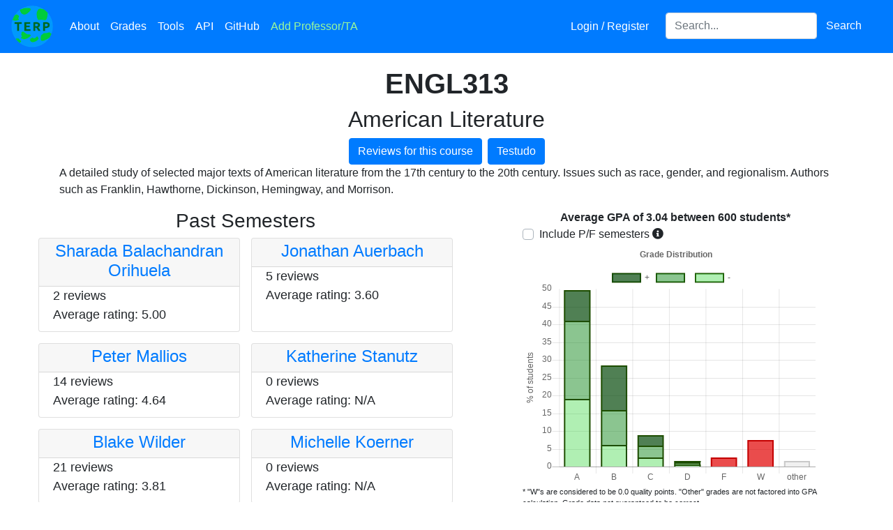

--- FILE ---
content_type: text/html; charset=utf-8
request_url: https://planetterp.com/course/ENGL313
body_size: 7619
content:





<!DOCTYPE html>
<html lang="en">
    <head>
        <meta name="viewport" content="width=device-width, initial-scale=1.0, shrink-to-fit=no">
        <link rel="shortcut icon" type="image/x-icon" href="/static/favicon.ico">

        
        
        <script type="text/javascript" async="async" data-noptimize="1" data-cfasync="false" src="//scripts.pubnation.com/tags/089856cc-0e91-4b61-944a-1fda151f8648.js"></script>

        <script type="0ff2d06339e8c895bfddda02-text/javascript" src="/static/js/jquery-3.5.1.min.js"></script>
        <script type="0ff2d06339e8c895bfddda02-text/javascript" src="/static/js/jquery-ui-1.12.1.min.js"></script>
        <script type="0ff2d06339e8c895bfddda02-text/javascript" src="/static/js/bootstrap.bundle.min.js"></script>

        <script type="0ff2d06339e8c895bfddda02-text/javascript" src="/static/js/rateyo.min.js"></script>
        <script type="0ff2d06339e8c895bfddda02-text/javascript" src="/static/js/rating.js"></script>
        <script type="0ff2d06339e8c895bfddda02-text/javascript" src="/static/js/iziToast.min.js"></script>
        <script type="0ff2d06339e8c895bfddda02-text/javascript" src="/static/js/professor-form.js"></script>
        <script async src="https://www.googletagmanager.com/gtag/js?id=UA-109898068-1" type="0ff2d06339e8c895bfddda02-text/javascript"></script>

        <link rel="stylesheet" type="text/css" href="/static/css/bootstrap.min.css">
        <link rel="stylesheet" type="text/css" href="/static/css/jquery-ui-1.12.1.min.css">
        <link rel="stylesheet" type="text/css" href="/static/css/jquery-autocomplete.css">
        <link rel="stylesheet" type="text/css" href="/static/css/rateyo.min.css">
        <link rel="stylesheet" type="text/css" href="/static/css/iziToast.min.css">
        <link rel="stylesheet" type="text/css" href="/static/css/progressbar.css">
        <link rel="stylesheet" type="text/css" href="/static/fontawesome-5.15.3/css/all.min.css">

        

        <!-- must come at the end so we override other css files when specificity is equal -->
        <link rel="stylesheet" href="/static/css/stylesheet.css">

        

        
<script type="0ff2d06339e8c895bfddda02-text/javascript" src="/static/js/chart.min.js"></script>


        <meta property="og:type" content="website">
        <title>ENGL313 | PlanetTerp</title>

        <meta name="description" content="View professor reviews and grade data for ENGL313 at the University of Maryland &mdash; College Park"/>
        <style type="text/css">
            @media (min-width: 800px) {
                .iziToast, .iziToast-title {
                    width: 430px;
                }
            }
        </style>
        <script async src="https://www.googletagmanager.com/gtag/js?id=G-61QKXSX5JG" type="0ff2d06339e8c895bfddda02-text/javascript"></script>
        <script type="0ff2d06339e8c895bfddda02-text/javascript">
          window.dataLayer = window.dataLayer || [];
          function gtag(){dataLayer.push(arguments);}
          gtag('js', new Date());

          gtag('config', 'G-61QKXSX5JG');
        </script>
        <script type="0ff2d06339e8c895bfddda02-text/javascript">
            window.dataLayer = window.dataLayer || [];
            function gtag(){dataLayer.push(arguments);}
            gtag('js', new Date());

            gtag('config', 'UA-109898068-1');

            /* Track outbound clicks */
            /* from: https://support.google.com/analytics/answer/7478520 */
            var trackOutboundLink = function(url) {
                gtag('event', 'click', {
                    'event_category': 'outbound',
                    'event_label': url,
                    'transport_type': 'beacon'
                    // 'event_callback': function(){document.location = url;}
            });
            }

            $.ajaxSetup({
                data: {"csrfmiddlewaretoken": "KWClqZLB7nE7oNxWvPXnpOGOx0VFvi9TuG4YIYEYKL2FwQDz7Vqdl6k21xCYNUR4"}
            })

            /* Modified from: https://millionclues.com/internet/tracking-outbound-links-google-analytics/ (partially from https://stackoverflow.com/a/8496919/8255629) */
            function onclickCallback(e) {
                var e = window.e || e;

                var target = e.target;

                /* If clicked on an image, get the parent element, which
                    should be an anchor element */
                if (target.tagName === 'IMG') {
                    target = target.parentElement;
                }

                if ((target.tagName !== 'A') || (target.host == window.location.host)) {
                    return;
                }

                trackOutboundLink(target); // GA event tracker
            }

            if (document.addEventListener) {
                document.addEventListener('click', onclickCallback, false);
            }
            else {
                document.attachEvent('onclick', onclickCallback);
            }

            $(function () {
                $('[data-toggle="tooltip"]').tooltip();
            });
        </script>
    </head>

    <body>
        <div id="canvas-wrapper">
            <div id="navbar-wrapper" class="fixed-top">
                <nav class="navbar navbar-expand-lg navbar-dark bg-primary">
                    <a class="navbar-brand p-0" href="/" title="Home"><img src="/static/images/logo.png" class="logo" alt="PlanetTerp's logo. The logo is a circle with a blue background and light green blots appearing on it. The word 'TERP' is in dark green in the middle." /></a>
                    <button class="navbar-toggler" type="button" data-toggle="collapse" data-target="#site-navbar" aria-controls="site-navbar" aria-expanded="false" aria-label="Toggle navigation">
                        <span class="navbar-toggler-icon"></span>
                    </button>

                    <div class="collapse navbar-collapse" id="site-navbar">
                        <ul class="navbar-nav mr-auto">
                            <li class="nav-item">
                                <a class="nav-link" href="/about" title="About">About</a>
                            </li>
                            <li class="nav-item">
                                <a class="nav-link" href="/grades" title="Grades">Grades</a>
                            </li>
                            <li class="nav-item">
                                <a class="nav-link" href="/tools" title="Tools">Tools</a>
                            </li>
                            <li class="nav-item" title="API">
                                <a class="nav-link" href="/api/">API</a>
                            </li>
                            <li class="nav-item" title="GitHub">
                                <a class="nav-link" href="https://github.com/planetterp/planetterp" target="_blank">GitHub</a>
                            </li>
                            <li class="nav-item">
                                <a class="nav-link" href="#" title="Add Professor/TA" data-toggle="modal" data-target="#add-professor-modal" style="color: #9af99a;">Add Professor/TA</a>
                            </li>
                        </ul>

                        <ul class="navbar-nav navbar-right mr-3">
                            
                            <li class="nav-item mr-3">
                                
                                    <a class="nav-link" href="/login?next=/course/ENGL313" title="Login / Register">Login / Register</a>
                                
                            </li>


                            <li class="nav-item">
                                <form class="form-inline" id="header-search-form">
                                    <label for="header-search" style="display: none;">Search for a professor or course</label>
                                    <input id="header-search" class="form-control" type="search" name="query" placeholder="Search..." aria-label="Search for a course, professor, or teaching assistant">
                                    <button class="btn btn-primary" type="submit">Search</button>
                                </form>
                            </li>
                        </ul>
                    </div>
                </nav>
            </div>

            
            
        </div>

        <div id="add-professor-form-container">
            

<form  id="professor-form-add" method="post" > <input type="hidden" name="csrfmiddlewaretoken" value="j69nWYXu54aVZ3C5dStE2O34Gr0GtsKV3QB0eXQRIsyt76IIPYWuY6HiaYHZL4s6"> <div id="add-professor-modal" class="modal fade "  aria-labelledby="add-professor-label-label" role="dialog" tabindex="-1"> <div class="modal-dialog modal-lg" role="document"> <div class="modal-content"> <div class="modal-header"> <h5 class="modal-title " id="add-professor-label">Add a new Professor/TA</h5> <button type="button" class="close" data-dismiss="modal" aria-label="Close"> <span aria-hidden="true" style="float: left">&times;</span> </button> </div> <div class="modal-body"> <div id="success-banner-add" 
    class="alert alert-dismissable alert-success text-center w-100 rounded-0 d-none position-absolute"  style="z-index: 1;">
        Review submitted successfully! <button type="button" class="close">&times;</button>
</div>
<div class="alert alert-primary text-center info-alert w-100 rounded-0"> <button type="button" class="close" data-dismiss="alert">&times;</button> <strong>Note:</strong> <a href="/login" target="_blank">Register</a> to save your reviews to an account and to put a username next to your reviews
</div><fieldset  
    class="p-2 "
    > <div id="review-left-wrapper-add" 
    class="no_select review-left-wrapper" > <div id="div_id_name" class="form-group"> <div> <input type="text" name="name" placeholder="Instructor Name" class="textinput textInput form-control" id="id_name"> </div> </div> <div id="name_errors" class="invalid-feedback text-center mb-3" style="font-size: 15px"></div> <div id="div_id_type_" class="form-group"> <div > <div class="custom-control custom-radio custom-control-inline"> <input type="radio" class="custom-control-input" name="type_" value="professor"  id="id_type__0"
> <label class="custom-control-label" for="id_type__0">
            Professor
        </label> </div> <div class="custom-control custom-radio custom-control-inline"> <input type="radio" class="custom-control-input" name="type_" value="TA"  id="id_type__1"
> <label class="custom-control-label" for="id_type__1">
            TA
        </label> </div> </div> </div>

<div id="type__errors" class="invalid-feedback text-center mb-3" style="font-size: 15px"></div> <div id="div_id_course" class="form-group"> <div> <input type="text" name="course" placeholder="Course" id="id_course_add" class="textinput textInput form-control"> </div> </div> <div id="course_errors" class="invalid-feedback text-center mb-3" style="font-size: 15px"></div> <div id="div_id_grade" class="form-group"> <div> <select name="grade" id="id_grade_add" class="select custom-select"> <option value="" selected>Expected Grade</option> <option value="A+">A+</option> <option value="A">A</option> <option value="A-">A-</option> <option value="B+">B+</option> <option value="B">B</option> <option value="B-">B-</option> <option value="C+">C+</option> <option value="C">C</option> <option value="C-">C-</option> <option value="D+">D+</option> <option value="D">D</option> <option value="D-">D-</option> <option value="F">F</option> <option value="P">P</option> <option value="W">W</option> <option value="XF">XF</option>

</select> </div> </div> <div id="grade_errors" class="invalid-feedback text-center mb-3" style="font-size: 15px"></div><div id="div_id_rating"><div id="rateYo_add" class="rateYo" class="p-0"></div></div><div id="rating_errors" class="invalid-feedback text-center mb-3" style="font-size: 15px"></div> <input type="hidden" name="rating" id="id_rating_add">

<div class="form-group"> <div class=""> <input type="button" name="submit" value="Submit" class="btn btn-warning w-100 mt-3" id="submit-add-form" onClick="if (!window.__cfRLUnblockHandlers) return false; submitProfessorForm(&quot;#professor-form-add&quot;)" data-cf-modified-0ff2d06339e8c895bfddda02-="" /> </div>
</div>

</div>
<div id="review-right-wrapper-add" 
    class="review-right-wrapper" > <div id="div_id_content" class="form-group mb-0"> <div> <textarea name="content" cols="40" rows="10" maxlength="10000" id="id_content_add" placeholder="Please keep the review relevant to the instructor&#x27;s teaching..." style="height: 18rem;" class="textarea form-control">
</textarea> </div> </div> <a href="/about#tips" target="_blank" style="float:right; font-size:15px">Not sure what to write?</a><div id="content_errors" class="invalid-feedback text-center mb-3" style="font-size: 15px"></div>
</div> </fieldset> </div> </div> </div>
</div> </form>

        </div>

        <br />
        <br />
        <br />

        <div id="content">
            
<br />

<div class="container">
	<div class="row">
		<div class="col">
			<h1 class="text-center"><strong>ENGL313</strong></h1>
			
				<h2 class="text-center">American Literature</h2>
			
			<div class="d-flex justify-content-center">
				<a href="/course/ENGL313/reviews" class="btn btn-primary">
					Reviews for this course
				</a>
				<a target="_blank" class="ml-2 btn btn-primary text-center" href="https://app.testudo.umd.edu/soc/search?courseId=ENGL313&sectionId=&termId=202601&_openSectionsOnly=on&creditCompare=&credits=&courseLevelFilter=ALL&instructor=&_facetoface=on&_blended=on&_online=on&courseStartCompare=&courseStartHour=&courseStartMin=&courseStartAM=&courseEndHour=&courseEndMin=&courseEndAM=&teachingCenter=ALL&_classDay1=on&_classDay2=on&_classDay3=on&_classDay4=on&_classDay5=on">
					Testudo
				</a>
			</div>

			
				<div class="row">
					<div class="col">
						<p style="white-space: pre-line;">A detailed study of selected major texts of American literature from the 17th century to the 20th century. Issues such as race, gender, and regionalism. Authors such as Franklin, Hawthorne, Dickinson, Hemingway, and Morrison.</p>
					</div>
				</div>
			

			
		</div>
	</div>
</div>

<div id="information-container">
	<div class="row">
		<div class="col-md-6 course-professors">
			
				<h3 class="text-center">Past Semesters</h3>
				<!--
					conveniently, the `sm` breakpoint lines up almost exatly with our mobile styling breakpoint.
					Since on mobile we put the graph above and the professors below, the professors suddenly have a
					lot more space and can be put into 2 columns again.
				-->
				<div class="row row-cols-1 row-cols-sm-2 row-cols-md-1 row-cols-lg-2">
					
						<div class="col px-2 pb-3">
							<div class="professor-card card h-100">
								<div class="card-header text-center px-1 pb-0 pt-1">
									<h4><a href="/professor/orihuela">Sharada Balachandran Orihuela</a></h4>
								</div>
								<div class="card-body">
									<p class="card-text">
										
											2 reviews
										
										<br />
										Average rating:
										
											5.00
										
									</p>
								</div>
							</div>
						</div>
					
						<div class="col px-2 pb-3">
							<div class="professor-card card h-100">
								<div class="card-header text-center px-1 pb-0 pt-1">
									<h4><a href="/professor/auerbach">Jonathan Auerbach</a></h4>
								</div>
								<div class="card-body">
									<p class="card-text">
										
											5 reviews
										
										<br />
										Average rating:
										
											3.60
										
									</p>
								</div>
							</div>
						</div>
					
						<div class="col px-2 pb-3">
							<div class="professor-card card h-100">
								<div class="card-header text-center px-1 pb-0 pt-1">
									<h4><a href="/professor/mallios">Peter Mallios</a></h4>
								</div>
								<div class="card-body">
									<p class="card-text">
										
											14 reviews
										
										<br />
										Average rating:
										
											4.64
										
									</p>
								</div>
							</div>
						</div>
					
						<div class="col px-2 pb-3">
							<div class="professor-card card h-100">
								<div class="card-header text-center px-1 pb-0 pt-1">
									<h4><a href="/professor/stanutz">Katherine Stanutz</a></h4>
								</div>
								<div class="card-body">
									<p class="card-text">
										
											0 reviews
										
										<br />
										Average rating:
										
											N/A
										
									</p>
								</div>
							</div>
						</div>
					
						<div class="col px-2 pb-3">
							<div class="professor-card card h-100">
								<div class="card-header text-center px-1 pb-0 pt-1">
									<h4><a href="/professor/wilder_blake">Blake Wilder</a></h4>
								</div>
								<div class="card-body">
									<p class="card-text">
										
											21 reviews
										
										<br />
										Average rating:
										
											3.81
										
									</p>
								</div>
							</div>
						</div>
					
						<div class="col px-2 pb-3">
							<div class="professor-card card h-100">
								<div class="card-header text-center px-1 pb-0 pt-1">
									<h4><a href="/professor/koerner">Michelle Koerner</a></h4>
								</div>
								<div class="card-body">
									<p class="card-text">
										
											0 reviews
										
										<br />
										Average rating:
										
											N/A
										
									</p>
								</div>
							</div>
						</div>
					
						<div class="col px-2 pb-3">
							<div class="professor-card card h-100">
								<div class="card-header text-center px-1 pb-0 pt-1">
									<h4><a href="/professor/sillin">Sarah Sillin</a></h4>
								</div>
								<div class="card-body">
									<p class="card-text">
										
											0 reviews
										
										<br />
										Average rating:
										
											N/A
										
									</p>
								</div>
							</div>
						</div>
					
						<div class="col px-2 pb-3">
							<div class="professor-card card h-100">
								<div class="card-header text-center px-1 pb-0 pt-1">
									<h4><a href="/professor/underland_susanna">Susanna Underland</a></h4>
								</div>
								<div class="card-body">
									<p class="card-text">
										
											1 review
										
										<br />
										Average rating:
										
											1.00
										
									</p>
								</div>
							</div>
						</div>
					
						<div class="col px-2 pb-3">
							<div class="professor-card card h-100">
								<div class="card-header text-center px-1 pb-0 pt-1">
									<h4><a href="/professor/kolakoski">Michael Kolakoski</a></h4>
								</div>
								<div class="card-body">
									<p class="card-text">
										
											10 reviews
										
										<br />
										Average rating:
										
											4.40
										
									</p>
								</div>
							</div>
						</div>
					
						<div class="col px-2 pb-3">
							<div class="professor-card card h-100">
								<div class="card-header text-center px-1 pb-0 pt-1">
									<h4><a href="/professor/spinner">Cheryl Spinner</a></h4>
								</div>
								<div class="card-body">
									<p class="card-text">
										
											6 reviews
										
										<br />
										Average rating:
										
											3.67
										
									</p>
								</div>
							</div>
						</div>
					
						<div class="col px-2 pb-3">
							<div class="professor-card card h-100">
								<div class="card-header text-center px-1 pb-0 pt-1">
									<h4><a href="/professor/levine_robert">Robert Levine</a></h4>
								</div>
								<div class="card-body">
									<p class="card-text">
										
											11 reviews
										
										<br />
										Average rating:
										
											4.27
										
									</p>
								</div>
							</div>
						</div>
					
						<div class="col px-2 pb-3">
							<div class="professor-card card h-100">
								<div class="card-header text-center px-1 pb-0 pt-1">
									<h4><a href="/professor/levine_robert">Robert Levine</a></h4>
								</div>
								<div class="card-body">
									<p class="card-text">
										
											11 reviews
										
										<br />
										Average rating:
										
											4.27
										
									</p>
								</div>
							</div>
						</div>
					
						<div class="col px-2 pb-3">
							<div class="professor-card card h-100">
								<div class="card-header text-center px-1 pb-0 pt-1">
									<h4><a href="/professor/wong_edlie">Edlie Wong</a></h4>
								</div>
								<div class="card-body">
									<p class="card-text">
										
											2 reviews
										
										<br />
										Average rating:
										
											5.00
										
									</p>
								</div>
							</div>
						</div>
					
						<div class="col px-2 pb-3">
							<div class="professor-card card h-100">
								<div class="card-header text-center px-1 pb-0 pt-1">
									<h4><a href="/professor/levine_robert">Robert Levine</a></h4>
								</div>
								<div class="card-body">
									<p class="card-text">
										
											11 reviews
										
										<br />
										Average rating:
										
											4.27
										
									</p>
								</div>
							</div>
						</div>
					
				</div>
			
		</div>
		<div class="col-md-6" id="course-grades">
			<div class="container">
    <div class="row text-center">
        <div class="col">
            <strong id="average-gpa-text"></strong>
        </div>
    </div>
    <div class="row">
        <div class="col">
            <div class="custom-control custom-checkbox">
                <input class="custom-control-input" type="checkbox" id="includePFSemesters">
                <label class="custom-control-label no-select" for="includePFSemesters">Include P/F semesters</label>
                <i class="fas fa-info-circle" data-toggle="tooltip" data-placement="right" title="During the Spring 2020 and Spring 2021 semesters, students could choose to take some of their courses pass-fail mid-semester which skews grade data aggregated across multiple semesters."></i>
            </div>
        </div>
        
    </div>

    <div class="row">
        <div class="col">
            <canvas id="grades" width="500px" height="400px"></canvas>
        </div>
    </div>

    <div class="row">
        <div class="col gpa-disclaimer">
            * "W"s are considered to be 0.0 quality points. "Other" grades are not factored into GPA calculation. Grade data not guaranteed to be correct.
        </div>
    </div>
</div>

<script type="0ff2d06339e8c895bfddda02-text/javascript">
    const graph = $("#grades")[0].getContext("2d");
    const chart = new Chart(graph, {
        type: 'bar',
        data: {
            labels: ["A", "B", "C", "D", "F", "W", "other"],
            datasets: [
                {
                label: "-",
                data: [],
                backgroundColor: [
                    'rgba(58, 215, 65, .4)',
                    'rgba(58, 215, 65, .4)',
                    'rgba(58, 215, 65, .4)',
                    'rgba(58, 215, 65, .4)'
                ],
                borderColor: [
                    'rgba(29, 77, 0, 1)',
                    'rgba(29, 77, 0, 1)',
                    'rgba(29, 77, 0, 1)',
                    'rgba(29, 77, 0, 1)'
                ],
                borderWidth: 2
                },
                {
                label: "",
                data: [],
                backgroundColor: [
                    'rgba(25, 140, 35, .5)',
                    'rgba(25, 140, 35, .5)',
                    'rgba(25, 140, 35, .5)',
                    'rgba(25, 140, 35, .5)',
                    'rgba(226, 0, 0, .7)',
                    'rgba(226, 0, 0, .7)',
                    'rgba(217, 217, 217, .4)',
                ],
                borderColor: [
                    'rgba(29, 77, 0, 1)',
                    'rgba(29, 77, 0, 1)',
                    'rgba(29, 77, 0, 1)',
                    'rgba(29, 77, 0, 1)',
                    'rgba(196, 0, 0, 1)',
                    'rgba(196, 0, 0, 1)',
                    'rgba(201, 201, 201, 1)'
                ],
                borderWidth: 2
                },
                {
                label: "+",
                data: [],
                backgroundColor: [
                    'rgba(6, 74, 12, .7)',
                    'rgba(6, 74, 12, .7)',
                    'rgba(6, 74, 12, .7)',
                    'rgba(6, 74, 12, .7)'
                ],
                borderColor: [
                    'rgba(29, 77, 0, 1)',
                    'rgba(29, 77, 0, 1)',
                    'rgba(29, 77, 0, 1)',
                    'rgba(29, 77, 0, 1)'
                ],
                borderWidth: 2
                }
            ]
        },
        options: {
            title: {
                display: true,
                text: " Grade Distribution"
            },
            scales: {
                xAxes: [{stacked: true}],
                yAxes: [{
                    stacked: true,
                    scaleLabel: {
                        display: true,
                        labelString: "% of students"
                    }}
                ]
            },
            legend: {
                reverse: true
            },
            responsive: true,
            tooltips: {
                callbacks: {
                    title: function(tooltipItem, data) {
                        return tooltipItem[0]['xLabel'] + data['datasets'][tooltipItem[0]['datasetIndex']]['label'];
                    }
                }
            },
            animation: {
                duration: 0
            }
        }
    });

    function updateGraph(params) {
        $.get("/data_sources/grade_data", params, function(grade_data) {
            var average_gpa = grade_data.average_gpa ?? 0;
            var num_students = grade_data.num_students ?? 0;

            $("#average-gpa-text").html(`Average GPA of ${average_gpa.toFixed(2)} between ${num_students.toLocaleString()} students*`);
            chart.data.datasets[0].data = grade_data.data_minus
            chart.data.datasets[1].data = grade_data.data_flat
            chart.data.datasets[2].data = grade_data.data_plus
            chart.update();

            
        });
    }

    var params = {
        course: "ENGL313",
        professor: "",
        pf_semesters: $("#includePFSemesters").is(":checked")
    }

    $(function() {
        updateGraph(params);

        if ($("#grades-by-course").length) {
            $("#grades-by-course").on("change", function() {
                if (this.value == "All courses") {
                    // unset filter if user reselects "all courses"
                    params.course = "";
                } else {
                    // otherwise, filter to only the specified course
                    params.course = this.value;
                }
                updateGraph(params);
            });
        }
    });

    $("#includePFSemesters").on("change", function() {
        params.pf_semesters = $("#includePFSemesters").is(":checked");
        updateGraph(params);
    });

</script>

		</div>
	</div>
</div>

        </div>

        <footer id="page-footer" class="text-center w-100">
            <div class="footer-color">
                <span class="set-color-scheme" id="color-scheme-light" title="Set color scheme to light."></span>
                <span class="set-color-scheme" id="color-scheme-dark" title="Set color scheme to dark."></span>
            </div>
            <div style="position: relative; top: 15px;" class="copyright-text">
                Copyright &copy; 2017 &mdash; 2026 PlanetTerp
                <div class="footer-info">
                    <a href="/privacypolicy">Privacy Policy</a> | <a href="/termsofuse">Terms of Use</a>
                </div>
            </div>
        </footer>

        <script type="0ff2d06339e8c895bfddda02-text/javascript">
            $(function() {
                $('.alert .close').click(function(){
                    $(this).parent().addClass("d-none");
                 });

                $("#header-search").autocomplete({
                    minLength: 3,
                    delay: 100,
                    source: function(request, response) {
                        // copy pasting professor names can sometimes introduce unwanted whitespace
                        var query = request.term.trim();
                        $.get("/autocomplete", {"query": query, "types[]": ["professor", "course"], "return_attrs[]": ["url"]},  function(data) {
                            response(data);
                        });
                    },
                    select: function(event, ui) {
                        var location = ui.item.result.url;
                        window.location.href = location;
                        // prevent autocomplete from handling the event
                        return false;
                    }
                });

                $("#header-search-form").submit(function(e) {
                    // match autocomplete functionality by trimming whitespace
                    var query = $("#header-search").val().trim()
                    var params = {"query": query}
                    window.location.href = `/search?${$.param(params)}`;
                    e.preventDefault();
                });

                $(".anonymous-checkbox > div.form-group").addClass("mb-0");

                initializeRateYo(2.4, "add");
            });

            $("#rateYo_add").on('shown.bs.modal', function() {
                setRateYoSize("#review-left-wrapper-add", "#rateYo_add");
            });

            function changeColorScheme(scheme) {
                $.ajax({
                    url: "/set_colors_cheme",
                    type: "POST",
                    data: {
                        'scheme': scheme,
                        // for some reason our ajaxSetup call hasn't taken effect by this point in the file, so we need
                        // to specify the csrf token manually.
                        // (or perhaps I'm mistaken and have made a mistake somewhere else that has caused the csrf
                        // token not to be passed).
                        'csrfmiddlewaretoken': 'KWClqZLB7nE7oNxWvPXnpOGOx0VFvi9TuG4YIYEYKL2FwQDz7Vqdl6k21xCYNUR4'
                    },
                    // make sure the server has received our POST before refreshing, else the
                    // session's color scheme may not be set yet
                    success: function(data) {
                        location.reload();
                    }
                });
            }
            $("#color-scheme-light").click(function() {
                changeColorScheme("light");
            });

            $("#color-scheme-dark").click(function() {
                changeColorScheme("dark");
            });

            function setUpDarkScheme() {
                // "Stars" in navbar:
                var navbar = document.getElementById('navbar-wrapper');

                var canvas = document.getElementById('navbar-canvas');
                canvas.width = navbar.offsetWidth;
                canvas.height = navbar.offsetHeight;
                var ctx = canvas.getContext("2d");
                ctx.fillStyle = 'rgba(255,255,255,1)';

                for (var x = 0; x < navbar.offsetWidth; x += 1) {
                    for (var y = 0; y < navbar.offsetHeight; y += 1) {
                        if (Math.random() <= .003 ) { // ~1/333 chance
                            ctx.fillRect(x, y, 1, 1);
                        }
                    }
                }
                if (typeof Chart !== 'undefined') {
                    Chart.defaults.global.defaultFontColor = 'white';
                }
            }

            

        function onProfileSettingsClick() {
            // Allows user to switch to settings page from navbar dropdown when already on the profile page.
            // Without this the settings link in the navbar dropdown won't be able to switch you from
            // 'your reviews' to 'settings'. See also https://stackoverflow.com/a/19170628
            location.hash = "settings"
            location.reload();
        }
        </script>
    <script src="/cdn-cgi/scripts/7d0fa10a/cloudflare-static/rocket-loader.min.js" data-cf-settings="0ff2d06339e8c895bfddda02-|49" defer></script><script defer src="https://static.cloudflareinsights.com/beacon.min.js/vcd15cbe7772f49c399c6a5babf22c1241717689176015" integrity="sha512-ZpsOmlRQV6y907TI0dKBHq9Md29nnaEIPlkf84rnaERnq6zvWvPUqr2ft8M1aS28oN72PdrCzSjY4U6VaAw1EQ==" data-cf-beacon='{"version":"2024.11.0","token":"517b770786dc4bfaa7a6af06bd912f09","r":1,"server_timing":{"name":{"cfCacheStatus":true,"cfEdge":true,"cfExtPri":true,"cfL4":true,"cfOrigin":true,"cfSpeedBrain":true},"location_startswith":null}}' crossorigin="anonymous"></script>
</body>
</html>
